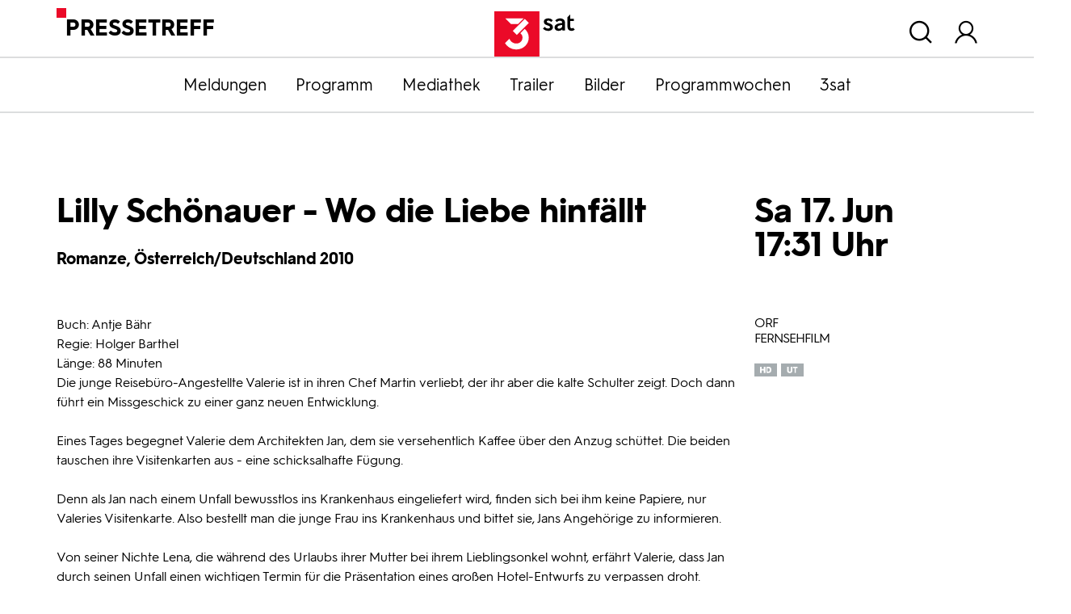

--- FILE ---
content_type: text/html; charset=utf-8
request_url: https://pressetreff.3sat.de/programmwochen?tx_zdfprogrammdienst_pi1%5Baction%5D=show&tx_zdfprogrammdienst_pi1%5Bbroadcastid%5D=806e7e5b-5923-4975-8677-138b37e57de5&tx_zdfprogrammdienst_pi1%5Bcontroller%5D=Broadcast&tx_zdfprogrammdienst_pi1%5Bdatestart%5D=17.06.2023&tx_zdfprogrammdienst_pi1%5Bdatestop%5D=17.06.2023&tx_zdfprogrammdienst_pi1%5Bstation%5D=03&tx_zdfprogrammdienst_pi1%5Bweek%5D=25&cHash=9a865cd754a8061bac5c8004a06dc71f
body_size: 6887
content:
<!DOCTYPE html>
<html lang="de">
<head>

<meta charset="utf-8">
<!-- 
	This website is powered by TYPO3 - inspiring people to share!
	TYPO3 is a free open source Content Management Framework initially created by Kasper Skaarhoj and licensed under GNU/GPL.
	TYPO3 is copyright 1998-2026 of Kasper Skaarhoj. Extensions are copyright of their respective owners.
	Information and contribution at https://typo3.org/
-->


<link rel="shortcut icon" href="/typo3conf/ext/dreisatbasetemplate/Resources/Public/Icons/favicon.ico" type="image/vnd.microsoft.icon">

<meta http-equiv="x-ua-compatible" content="IE=edge" />
<meta name="generator" content="TYPO3 CMS" />
<meta name="viewport" content="width=device-width, initial-scale=1.0" />
<meta property="og:site_name" content="3sat Pressetreff" />
<meta property="og:locale" content="de_DE" />
<meta name="twitter:card" content="summary" />


<link rel="stylesheet" type="text/css" href="/typo3temp/assets/css/c03e6f8889.css?1657645601" media="all">
<link rel="stylesheet" type="text/css" href="/typo3conf/ext/dreisatbasetemplate/Resources/Public/Css/3sat.css?1758692209" media="all">



<script src="/typo3conf/ext/dreisatbasetemplate/Resources/Public/JavaScript/jquery-3.5.1.min.js?1758692213"></script>




<title>Programmwochen :: 3sat Pressetreff</title>
<link rel="canonical" href="https://pressetreff.3sat.de/programmwochen?tx_zdfprogrammdienst_pi1%5Baction%5D=show&amp;tx_zdfprogrammdienst_pi1%5Bbroadcastid%5D=806e7e5b-5923-4975-8677-138b37e57de5&amp;tx_zdfprogrammdienst_pi1%5Bcontroller%5D=Broadcast&amp;tx_zdfprogrammdienst_pi1%5Bdatestart%5D=17.06.2023&amp;tx_zdfprogrammdienst_pi1%5Bdatestop%5D=17.06.2023&amp;tx_zdfprogrammdienst_pi1%5Bstation%5D=03&amp;tx_zdfprogrammdienst_pi1%5Bweek%5D=25&amp;cHash=9a865cd754a8061bac5c8004a06dc71f"/>


</head>
<body class="pagets__1col">
<script src="/typo3conf/ext/dreisatbasetemplate/Resources/Public/JavaScript/zdfCMP.js" type="text/javascript"></script>
<script src="/typo3conf/ext/dreisatbasetemplate/Resources/Public/JavaScript/consent.min.js" type="text/javascript" data-statid="1"></script>

<div id="header">
    <div class="container">
        <div class="row">
            <div class="col"><div class="sitetitle">Pressetreff</div></div>
            <div class="col d-flex flex-column justify-content-end align-items-center logo">
                <a title="zur Startseite" href="/start">
                    <svg xmlns="http://www.w3.org/2000/svg"  x="0px" y="0px" viewBox="0 0 216 84" xml:space="preserve">
                        <rect id="viereck_4_" x="66" class="st0" width="83.82" height="84"/>
                        <g id="sat_3_">
                            <path id="s_3_" d="M171.64,19.92c-1.46-1.59-3.26-2.68-5.27-2.68c-2.38,0-3.01,1.09-3.01,2.01c0,3.65,11.54,1.93,11.54,10.23c0,4.11-3.76,6.83-8.7,6.83c-4.18,0-7.61-1.63-9.79-4.23l3.14-3.14c1.55,1.8,3.89,3.02,6.4,3.02c2.22,0,3.51-0.96,3.51-2.39c0-4.32-11.46-2.39-11.46-10.27c0-3.6,3.18-6.16,8.24-6.16c3.72,0,6.23,1.34,8.45,3.73L171.64,19.92z"/>
                            <path id="a_3_" d="M192.09,27.3v-1.97c-6.23,0.59-8.82,2.1-8.82,4.32c0,1.59,1.13,2.51,3.18,2.51C188.83,32.16,192.09,30.48,192.09,27.3 M197.36,21.72v13.91h-4.81l-0.12-2.26c-1.59,1.89-4.1,2.93-7.23,2.93c-4.56,0-7.36-2.56-7.36-6.33c0-4.65,4.18-7.46,14.26-8.34V21.3c0-2.85-1.8-3.9-4.39-3.9c-1.84,0-3.55,0.75-5.44,2.51l-3.05-3.06c1.8-1.89,4.81-3.73,8.87-3.73C193.64,13.13,197.36,16.15,197.36,21.72"/>
                            <path id="t_3_" d="M215.55,33.71c-1.92,2.1-4.31,2.6-6.06,2.6c-5.06,0-7.61-3.1-7.61-7.5V11.04l5.27-5.28v8h6.65v4.23h-6.65v10.56c0,1.89,0.59,3.1,2.68,3.1c0.79,0,1.63-0.21,2.55-1.13L215.55,33.71z"/>
                        </g>
                        <g id="drei_3_">
                            <path id="teil03_3_" d="M122.33,32.56l-8.05,8.07c2.24,1.8,4.11,4.43,4.11,8.23c0,6.26-5.05,10.9-11.35,10.9c-6.97,0-10.93-4.21-13.1-8.91l-8.11,8.13c3.72,6.02,10.57,11.86,21.21,11.86c12.44,0,22.95-9.51,22.95-21.98C129.99,41.68,126.55,36.17,122.33,32.56z"/>
                            <polygon id="teil02_4_" points="107.91,43.83 100.43,36.34 122.6,14.12 130.08,21.61"/>
                            <polygon id="teil01_3_" points="96.82,23.54 86.49,13.18 120.36,13.18 110.02,23.54"/>
                        </g>
                    </svg>
                </a>
            </div>
            <div class="col d-flex justify-content-end nav_meta">
                
                    <div id="header_search">
                        <span class="overlay_toggle icon-Suchen"></span>
                        <div class="overlay search_wrap">
                            <div class="container">
                                <div class="tx-kesearch-pi1">
	
    <div class="row">
        <div class="frame-type-text col title"><p class="h1">Suche</p>
        </div>
        <div class="col-lg-9 form">
            <form method="get" id="form_kesearch_pi1" name="form_kesearch_pi1"  action="/suche">
                <fieldset class="kesearch_searchbox">
                    
                        <input type="hidden" name="id" value="1070" />
                    
                    
                    
                    

                    <div class="d-flex justify-content-center kesearchbox">
                        <input type="text" id="ke_search_sword" name="tx_kesearch_pi1[sword]" value="" placeholder="Suchbegriff" />
                        <a class="icon-Suchen" id="quicksearch_button" href="javascript:document.forms['form_kesearch_pi1'].submit()"></a>
                    </div>

                    <input id="kesearchpagenumber" type="hidden" name="tx_kesearch_pi1[page]" value="1" />
                    <input id="resetFilters" type="hidden" name="tx_kesearch_pi1[resetFilters]" value="0" />
                    <input id="sortByField" type="hidden" name="tx_kesearch_pi1[sortByField]" value="" />
                    <input id="sortByDir" type="hidden" name="tx_kesearch_pi1[sortByDir]" value="" />

                    
                </fieldset>
            </form>
        </div>
    </div>

</div>

                            </div>
                        </div>
                    </div>
                
                <div id="header_login">
                    <span class="overlay_toggle icon-user"></span>
                    <div class="overlay login_wrap">
                        <div class="container">
                            

    
    

    <div class="tx-felogin-pi1">
        
        
        
                <form data-action="/programmwochen?tx_zdfprogrammdienst_pi1%5Baction%5D=show&amp;tx_zdfprogrammdienst_pi1%5Bbroadcastid%5D=806e7e5b-5923-4975-8677-138b37e57de5&amp;tx_zdfprogrammdienst_pi1%5Bcontroller%5D=Broadcast&amp;tx_zdfprogrammdienst_pi1%5Bdatestart%5D=17.06.2023&amp;tx_zdfprogrammdienst_pi1%5Bdatestop%5D=17.06.2023&amp;tx_zdfprogrammdienst_pi1%5Bstation%5D=03&amp;tx_zdfprogrammdienst_pi1%5Bweek%5D=25&amp;cHash=9a865cd754a8061bac5c8004a06dc71f" target="_top" class="js-loginform-header" action="/programmwochen?tx_felogin_login%5Baction%5D=login&amp;tx_felogin_login%5Bcontroller%5D=Login&amp;cHash=70053e22d44548ddefb01b9c2b628682" method="post">
<div>
<input type="hidden" name="__referrer[@extension]" value="Felogin" />
<input type="hidden" name="__referrer[@controller]" value="Login" />
<input type="hidden" name="__referrer[@action]" value="login" />
<input type="hidden" name="__referrer[arguments]" value="YTowOnt97e8b827ed87822a4252825b9654522b51ffd7da2" />
<input type="hidden" name="__referrer[@request]" value="{&quot;@extension&quot;:&quot;Felogin&quot;,&quot;@controller&quot;:&quot;Login&quot;,&quot;@action&quot;:&quot;login&quot;}313e4e6d9d76fc6f92ae70b487fee23969048b8b" />
<input type="hidden" name="__trustedProperties" value="{&quot;user&quot;:1,&quot;pass&quot;:1,&quot;submit&quot;:1,&quot;logintype&quot;:1,&quot;pid&quot;:1}78d032628b378e7379cd4b0007c688fd7a8b2884" />
</div>

                    
        <fieldset>
            <legend>Anmelden</legend>
            <div class="row">
                <div class="col-md-2"><a class="pw_forgot" href="/pwforgot3sat">Passwort vergessen?</a></div>
                <div class="col-md-4 text-md-center">
                    <label for="user">Benutzername</label>
                    <input autocomplete="username" placeholder="Benutzername" id="user" type="text" name="user" required="required" />
                </div>
                <div class="col-md-4 text-md-center">
                    <label for="pass">Passwort</label>
                    <input required="required" autocomplete="current-password" data-rsa-encryption="" placeholder="Passwort" id="pass" type="password" name="pass" value="" />
                </div>
                <div class="col-md-2 col-lg-1 submit">
                    <div class="icon-Pfeil-rechts-black">
                        <input type="submit" value="Anmelden" name="submit" />
                    </div>
                </div>
            </div>

            <div class="felogin-hidden">
                <input type="hidden" name="logintype" value="login" />
                <input type="hidden" name="pid" value="83@702cede21dea58cd6c4137922140088aea3f7e88" />
                
                
                
                

                
            </div>
        </fieldset>
    
                </form>
            
    </div>

    


                        </div>
                    </div>
                </div>
                <div>
                    <span class="icon-Close d-none"></span>
                </div>
            </div>
        </div>
    </div>
</div>




<nav id="nav_main" class="navbar-expand-lg navbar-dark faded">
    <button class="navbar-toggler" type="button">
        <span class="navbar-toggler-icon"></span>
        Menü
    </button>
    <div class="container">
        <div class="collapse navbar-collapse" id="navbar-3sat">
            <ul class="nav justify-content-lg-center flex-column flex-lg-row">
                <li><a href="/meldungen">Meldungen</a></li><li><a href="/programm">Programm</a></li><li><a href="/mediathek">Mediathek</a></li><li><a href="https://presseportal.zdf.de/trailer/trailer#f_3sat" target="_blank">Trailer</a></li><li><a href="https://presseportal.zdf.de/presse">Bilder</a></li><li><a href="https://pressetreff.3sat.de/programmwochen?no_cache=true">Programmwochen</a></li><li><a href="/3sat">3sat</a></li>
            </ul>
        </div>
    </div>
</nav>



    

    
    
    




    <div class="content">
        <div class="container">
            

    

            <div id="c1935" class="frame frame-default frame-type-list frame-layout-0">
                
                
                    



                
                
                    

    



                
                

    
        <div class="tx-zdfprogrammdienst-pi1">
    
	
    

    <div class="pd_detail">
        <div class="row">
            <div class="col-lg-9 pd_titles">
                
                <h1>Lilly Schönauer - Wo die Liebe hinfällt</h1>
                
                
                <div class="h3 pd_titels_more">
                    Romanze, Österreich/Deutschland 2010
                    
                </div>
            </div>
            <div class="col-lg-3">
                <div class="h1 pd_time">Sa 17. Jun<br>17:31 Uhr</div>
            </div>
        </div>

        <div class="row">
            <div class="col-lg-9 texte">
                <div id="intro">

                    <div class="pd_singleview pd_singleview_detail">
                        <div class="pd_description">
                            
                                Buch: Antje Bähr<br/>
                            
                                Regie: Holger Barthel<br/>
                            
                                Länge: 88 Minuten<br/>
                            
                            Die junge Reisebüro-Angestellte Valerie ist in ihren Chef Martin verliebt, der ihr aber die kalte Schulter zeigt. Doch dann führt ein Missgeschick zu einer ganz neuen Entwicklung.<br/><br/>Eines Tages begegnet Valerie dem Architekten Jan, dem sie versehentlich Kaffee über den Anzug schüttet. Die beiden tauschen ihre Visitenkarten aus - eine schicksalhafte Fügung.<br/><br/>Denn als Jan nach einem Unfall bewusstlos ins Krankenhaus eingeliefert wird, finden sich bei ihm keine Papiere, nur Valeries Visitenkarte. Also bestellt man die junge Frau ins Krankenhaus und bittet sie, Jans Angehörige zu informieren. <br/><br/>Von seiner Nichte Lena, die während des Urlaubs ihrer Mutter bei ihrem Lieblingsonkel wohnt, erfährt Valerie, dass Jan durch seinen Unfall einen wichtigen Termin für die Präsentation eines großen Hotel-Entwurfs zu verpassen droht. Angespornt von der quirligen Lena, schnappt Valerie sich die Entwürfe und gibt sich bei der Präsentation kurzerhand als Jans Assistentin aus - mit Erfolg: Die Investoren sind hellauf begeistert, obwohl der Bürgermeister lieber seinem alten Spezi Josef Holzer den Zuschlag geben würde. <br/><br/>Zurück aus der Klinik, erfährt Jan von Valeries eigenwilliger Aktion - und ist umso erstaunter, als man ihm mitteilt, dass man seinen Entwurf in die engere Wahl gezogen hat. Doch nicht nur Valeries erstaunlicher Erfolg beeindruckt Jan: Je besser der Architekt seine "Assistentin" kennenlernt, desto stärker werden seine Gefühle für sie. Auch Valerie spürt, dass sie mehr für Jan empfindet, als sie zunächst dachte. <br/><br/>So leicht ist die Sache allerdings nicht, denn plötzlich beginnt auch Martin, sich für Valerie zu interessieren. Er führt seine Angestellte schick aus und macht ihr den Hof. Doch obwohl damit ihr größter Traum in Erfüllung zu gehen scheint, zieht Valerie sich zurück. Hin- und hergerissen zwischen ihrem alten Schwarm Martin und ihrer neuen Liebe Jan, versucht sie, sich über ihre Gefühle klar zu werden. <br/><br/>Jan bekommt unterdessen ganz andere Probleme: Sein Rivale Holzer hat herausgefunden, dass Valerie gar nicht seine Assistentin ist, und versucht nun, ihn deswegen bei den Hotel-Investoren anzuschwärzen. Der Auftrag scheint bereits verloren, da ergreift Valerie noch einmal die Initiative.<br/><br/>
                        </div>
                    </div>
                </div>
                <div id="cast">
                    
                        <div class="pd_data">
                            <span>Darsteller:</span>
                            <table>
                                <tbody>
                                
                                    <tr>
                                        <td>Valerie</td>
                                        <td>Sophie Schütt</td>
                                    </tr>
                                
                                    <tr>
                                        <td>Jan Berger</td>
                                        <td>Julian Weigend</td>
                                    </tr>
                                
                                    <tr>
                                        <td>Martin Meierhofer</td>
                                        <td>Giulio Ricciarelli</td>
                                    </tr>
                                
                                    <tr>
                                        <td>Lissi</td>
                                        <td>Katharina Stemberger</td>
                                    </tr>
                                
                                    <tr>
                                        <td>Caroline</td>
                                        <td>Brigitte Zeh</td>
                                    </tr>
                                
                                </tbody>
                            </table>
                        </div>
                    

                </div>

            </div>
            <div class="col-lg-3 pd_list_item">
                <div class="pd_category">
                    <div class="rubrik">ORF</div>
                    <div class="rubrik">Fernsehfilm</div>
                </div>
                <div class="pd_infos">
                    
<ul class="pd_properties">
    
    
    
        <li class="icon-pp-pd-hd" title="High Definition (Hochauflösendes Fernsehen)"></li>
    
    
    
    
    
    
    
        <li class="icon-pp-pd-ut" title="Untertitel"></li>
    
    
    
    
    
    
</ul>

                    <!--<span class="day_date">Programmwoche 04</span>-->
                </div>
            </div>
        </div>
        
            <div class="gallery">
                <div class="slider">
                    
                        <a href="https://epg-image.zdf.de/fotobase-webdelivery/images/28fe8b6e-a2d9-4975-94f5-619435f6073f?layout=preview" title="Jan (Julian Weigend) und Valerie (Sophie Schütt) kommen sich auch privat näher. &copy; Honorarfrei - nur für diese Sendung bei Nennung ZDF und ORF/ARD/Elke Werner.
">
                            <img src="https://epg-image.zdf.de/fotobase-webdelivery/images/28fe8b6e-a2d9-4975-94f5-619435f6073f?layout=thumbnail_large" id="28fe8b6e-a2d9-4975-94f5-619435f6073f" alt="Lilly Schönauer - Wo die Liebe hinfällt" title="Jan (Julian Weigend) und Valerie (Sophie Schütt) kommen sich auch privat näher. &copy; Honorarfrei - nur für diese Sendung bei Nennung ZDF und ORF/ARD/Elke Werner.
" /></a>
                    
                        <a href="https://epg-image.zdf.de/fotobase-webdelivery/images/5efe10c4-c7dc-41fd-95bc-f084d11e8a12?layout=preview" title=" &copy; ">
                            <img src="https://epg-image.zdf.de/fotobase-webdelivery/images/5efe10c4-c7dc-41fd-95bc-f084d11e8a12?layout=thumbnail_large" id="5efe10c4-c7dc-41fd-95bc-f084d11e8a12" alt="Lilly Schönauer - Wo die Liebe hinfällt" title=" &copy; " /></a>
                    
                        <a href="https://epg-image.zdf.de/fotobase-webdelivery/images/ad6d37d3-a23e-4922-b2e9-a35b8279aa07?layout=preview" title=" &copy; ">
                            <img src="https://epg-image.zdf.de/fotobase-webdelivery/images/ad6d37d3-a23e-4922-b2e9-a35b8279aa07?layout=thumbnail_large" id="ad6d37d3-a23e-4922-b2e9-a35b8279aa07" alt="Lilly Schönauer - Wo die Liebe hinfällt" title=" &copy; " /></a>
                    
                        <a href="https://epg-image.zdf.de/fotobase-webdelivery/images/a713ac20-5fd4-4f98-b0d2-f9b966063359?layout=preview" title=" &copy; ">
                            <img src="https://epg-image.zdf.de/fotobase-webdelivery/images/a713ac20-5fd4-4f98-b0d2-f9b966063359?layout=thumbnail_large" id="a713ac20-5fd4-4f98-b0d2-f9b966063359" alt="Lilly Schönauer - Wo die Liebe hinfällt" title=" &copy; " /></a>
                    
                        <a href="https://epg-image.zdf.de/fotobase-webdelivery/images/d776adfa-7f09-43fe-b18f-1646324459ab?layout=preview" title=" &copy; ">
                            <img src="https://epg-image.zdf.de/fotobase-webdelivery/images/d776adfa-7f09-43fe-b18f-1646324459ab?layout=thumbnail_large" id="d776adfa-7f09-43fe-b18f-1646324459ab" alt="Lilly Schönauer - Wo die Liebe hinfällt" title=" &copy; " /></a>
                    
                        <a href="https://epg-image.zdf.de/fotobase-webdelivery/images/2fbd0791-ac49-4f7e-b7ec-f89c83dff544?layout=preview" title=" &copy; ">
                            <img src="https://epg-image.zdf.de/fotobase-webdelivery/images/2fbd0791-ac49-4f7e-b7ec-f89c83dff544?layout=thumbnail_large" id="2fbd0791-ac49-4f7e-b7ec-f89c83dff544" alt="Lilly Schönauer - Wo die Liebe hinfällt" title=" &copy; " /></a>
                    
                        <a href="https://epg-image.zdf.de/fotobase-webdelivery/images/da4ee7f9-cbb7-4f5a-a1da-dd172704dcaf?layout=preview" title=" &copy; ">
                            <img src="https://epg-image.zdf.de/fotobase-webdelivery/images/da4ee7f9-cbb7-4f5a-a1da-dd172704dcaf?layout=thumbnail_large" id="da4ee7f9-cbb7-4f5a-a1da-dd172704dcaf" alt="Lilly Schönauer - Wo die Liebe hinfällt" title=" &copy; " /></a>
                    
                        <a href="https://epg-image.zdf.de/fotobase-webdelivery/images/f750e562-1dcd-43bc-b35a-1673c80c8177?layout=preview" title=" &copy; ">
                            <img src="https://epg-image.zdf.de/fotobase-webdelivery/images/f750e562-1dcd-43bc-b35a-1673c80c8177?layout=thumbnail_large" id="f750e562-1dcd-43bc-b35a-1673c80c8177" alt="Lilly Schönauer - Wo die Liebe hinfällt" title=" &copy; " /></a>
                    
                        <a href="https://epg-image.zdf.de/fotobase-webdelivery/images/2d6333b3-5caf-4eb8-a986-5cc7b9be486a?layout=preview" title=" &copy; ">
                            <img src="https://epg-image.zdf.de/fotobase-webdelivery/images/2d6333b3-5caf-4eb8-a986-5cc7b9be486a?layout=thumbnail_large" id="2d6333b3-5caf-4eb8-a986-5cc7b9be486a" alt="Lilly Schönauer - Wo die Liebe hinfällt" title=" &copy; " /></a>
                    
                        <a href="https://epg-image.zdf.de/fotobase-webdelivery/images/0a0484ed-adf9-4d72-a125-4e2f365939d4?layout=preview" title=" &copy; ">
                            <img src="https://epg-image.zdf.de/fotobase-webdelivery/images/0a0484ed-adf9-4d72-a125-4e2f365939d4?layout=thumbnail_large" id="0a0484ed-adf9-4d72-a125-4e2f365939d4" alt="Lilly Schönauer - Wo die Liebe hinfällt" title=" &copy; " /></a>
                    
                        <a href="https://epg-image.zdf.de/fotobase-webdelivery/images/ee6292ae-fe39-4206-9469-8b8e11baf4c2?layout=preview" title=" &copy; ">
                            <img src="https://epg-image.zdf.de/fotobase-webdelivery/images/ee6292ae-fe39-4206-9469-8b8e11baf4c2?layout=thumbnail_large" id="ee6292ae-fe39-4206-9469-8b8e11baf4c2" alt="Lilly Schönauer - Wo die Liebe hinfällt" title=" &copy; " /></a>
                    
                        <a href="https://epg-image.zdf.de/fotobase-webdelivery/images/4b4fb5ae-423e-43d6-8c88-63e38702e75b?layout=preview" title=" &copy; ">
                            <img src="https://epg-image.zdf.de/fotobase-webdelivery/images/4b4fb5ae-423e-43d6-8c88-63e38702e75b?layout=thumbnail_large" id="4b4fb5ae-423e-43d6-8c88-63e38702e75b" alt="Lilly Schönauer - Wo die Liebe hinfällt" title=" &copy; " /></a>
                    
                        <a href="https://epg-image.zdf.de/fotobase-webdelivery/images/51a3e29b-8295-4d5e-9eb2-9740e94c59ac?layout=preview" title=" &copy; ">
                            <img src="https://epg-image.zdf.de/fotobase-webdelivery/images/51a3e29b-8295-4d5e-9eb2-9740e94c59ac?layout=thumbnail_large" id="51a3e29b-8295-4d5e-9eb2-9740e94c59ac" alt="Lilly Schönauer - Wo die Liebe hinfällt" title=" &copy; " /></a>
                    
                        <a href="https://epg-image.zdf.de/fotobase-webdelivery/images/2b277e8d-7398-49e6-87b3-c729fcdc87c6?layout=preview" title=" &copy; ">
                            <img src="https://epg-image.zdf.de/fotobase-webdelivery/images/2b277e8d-7398-49e6-87b3-c729fcdc87c6?layout=thumbnail_large" id="2b277e8d-7398-49e6-87b3-c729fcdc87c6" alt="Lilly Schönauer - Wo die Liebe hinfällt" title=" &copy; " /></a>
                    
                        <a href="https://epg-image.zdf.de/fotobase-webdelivery/images/80f1b842-5688-43b7-8c30-4b9b5d33e25e?layout=preview" title=" &copy; ">
                            <img src="https://epg-image.zdf.de/fotobase-webdelivery/images/80f1b842-5688-43b7-8c30-4b9b5d33e25e?layout=thumbnail_large" id="80f1b842-5688-43b7-8c30-4b9b5d33e25e" alt="Lilly Schönauer - Wo die Liebe hinfällt" title=" &copy; " /></a>
                    
                </div>
            </div>
            <br>
            <a class="goto_pressefotos" title="Zu den Bildern im ZDF Presseportal" target="_blank" href="https://presseportal.zdf.de/programmwochen?tx_zdfprogrammdienst_pi1%5Baction%5D=show&amp;tx_zdfprogrammdienst_pi1%5Bbroadcastid%5D=806e7e5b-5923-4975-8677-138b37e57de5&amp;tx_zdfprogrammdienst_pi1%5Bcontroller%5D=Broadcast&amp;tx_zdfprogrammdienst_pi1%5Bdatestart%5D=17.06.2023&amp;tx_zdfprogrammdienst_pi1%5Bstation%5D=03&amp;tx_zdfprogrammdienst_pi1%5Bweek%5D=04&amp;cHash=9215fac025d380b5c69e36f3cf768e61">
                Erweiterte Bildfunktionen im ZDF Programmdienst
            </a>
        
                
    </div>


</div>
    


                
                    



                
                
                    



                
            </div>

        



        </div>
    </div>


<footer class="no_print">
    <div class="container d-flex flex-column-reverse flex-md-row">
        
            
                
                    
    
        <ul class="navbar-nav col-md-4 col-lg-3 mb-3">
            
                <a href="https://3sat.de">3sat.de</a>
            
                <a href="https://Presseportal.zdf.de">ZDF-Presseportal</a>
            
                <a href="https://presse.daserste.de/">ARD-Pressedienst</a>
            
                <a href="http://www.srf.ch/medien/">SRF Media Newsroom</a>
            
                <a href="https://presse.orf.at/">ORF-Presseservice</a>
            
                <a href="https://trailer.zdf.de/">Trailerportal</a>
            
        </ul>
    

                
            
                
                    
    
        <ul class="navbar-nav col-md-4 col-lg-3 mb-3">
            
                <a href="/kid/kontakt">Kontakt</a>
            
                <a href="/kid/impressum">Impressum</a>
            
                <a href="/3sat-akkreditierung">Akkreditierung</a>
            
                <a href="/newsletter/pressetreff-anmeldung">Newsletter</a>
            
                <a href="/datenschutz3sat">Datenschutz</a>
            
                <a onclick="window.zdfcmp.openCMPSettings()" style="cursor: pointer">Cookie-Einstellungen</a>
            
        </ul>
    

                
            
        
    </div>
</footer>




<div id="breakpoints" style="position: fixed; top: 0; color: #ccc; font-size: 12px; padding: 2px 5px; z-index: 10; display: none">
    <span class="xs d-block d-sm-none">xs</span>
    <span class="sm d-none d-sm-block d-md-none">sm</span>
    <span class="md d-none d-md-block d-lg-none">md</span>
    <span class="lg d-none d-lg-block d-xl-none">lg</span>
    <span class="xl d-none d-xl-block">xl</span>
</div>
<script src="/typo3conf/ext/dreisatbasetemplate/Resources/Public/JavaScript/verlok/lazyload-8.15.2.min.js?1758692224"></script>
<script src="/typo3conf/ext/dreisatbasetemplate/Resources/Public/JavaScript/isotope.pkgd.min.js?1758692212"></script>
<script src="/typo3conf/ext/dreisatbasetemplate/Resources/Public/JavaScript/ofi/ofi.min.js?1758692223"></script>
<script src="/typo3conf/ext/dreisatbasetemplate/Resources/Public/JavaScript/slick.min.js?1758692214"></script>
<script src="/typo3conf/ext/dreisatbasetemplate/Resources/Public/JavaScript/magnific_popup_min.js?1758692214"></script>
<script src="/typo3conf/ext/dreisatbasetemplate/Resources/Public/JavaScript/js.cookie.min.js?1758692214"></script>

<script src="/typo3conf/ext/dreisatbasetemplate/Resources/Public/JavaScript/dreisat_main.js?1758692212"></script>




</body>
</html>